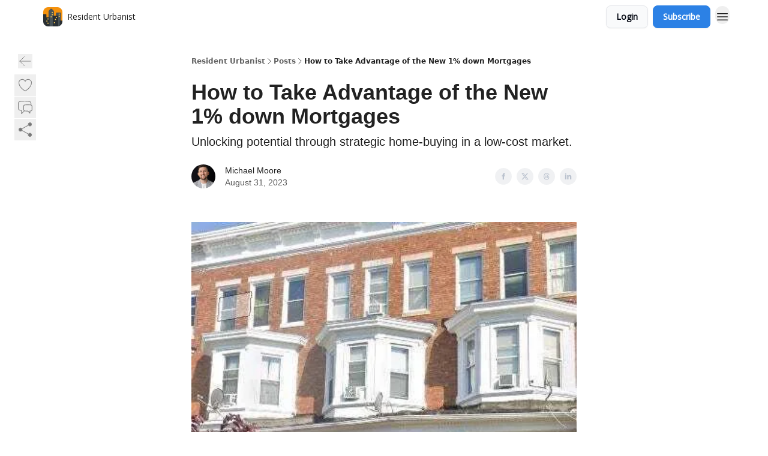

--- FILE ---
content_type: application/javascript; charset=UTF-8
request_url: https://www.residenturbanist.com/assets/index-CX7-ttLj.js
body_size: 21504
content:

!function(){try{var e="undefined"!=typeof window?window:"undefined"!=typeof global?global:"undefined"!=typeof globalThis?globalThis:"undefined"!=typeof self?self:{},n=(new e.Error).stack;n&&(e._sentryDebugIds=e._sentryDebugIds||{},e._sentryDebugIds[n]="97628a46-bedc-5ef7-9594-1714e1cbf549")}catch(e){}}();
import{r as m,a as de,u as me,b as J,g as Te}from"./index-BBzaG9bH.js";import{u as Le}from"./useNonRevalidatingFetcher-D20m561v.js";import{j as t}from"./jsx-runtime-D_zvdyIk.js";import{T as R}from"./index-DjruDOev.js";import{c as C}from"./index-Dvnv69vE.js";import{B as W}from"./index-k4yTJkAg.js";import{I as pe}from"./Input-BknZWsAJ.js";import{S as U}from"./StatusInputs-1bAxfxmQ.js";import{u as X}from"./useToast-CjxatSEk.js";import{c as B,u as Ee,d as Be}from"./components-C5no-WII.js";import{u as O}from"./useTranslation-CAV35s9Y.js";import{q as T}from"./transition-T7tmt722.js";import{a as Oe,S as $,F as He,r as Ae,L as De}from"./SlideUpModal-DfpVndQ8.js";import{M as ze}from"./index-DmsvZN0l.js";import{q as L}from"./menu-BDe4Y306.js";import{F as fe,H as $e}from"./HeroChatIcon-Ct_Gmp84.js";import{a as We}from"./LockClosedIcon-2KEQVK5S.js";import{F as Me}from"./FreeGatedContent-Cax4z3Xk.js";import{P as Ve,a as qe,b as Ue}from"./BackButton-B8mAyQAY.js";import{P as Ke}from"./index-8M2-4Ab3.js";import{u as Ze}from"./useIsLoggedIn-B9HyFo9K.js";import{S as Ge,a as Ye}from"./types-DwE6zw8E.js";import{I as Je}from"./Image-B-VoZaGM.js";import{T as te}from"./index-H6M7ZPzl.js";import{F as Xe}from"./XMarkIcon-oWoCoh7U.js";import{_ as ge}from"./dialog-zLTZLq4f.js";import{B as Qe}from"./index-DcCyKzD9.js";import{u as et}from"./useWebThemeContext-BvLGGc2T.js";import{u as tt}from"./useIsMobile-tNUqFicK.js";import{P as nt}from"./index-u66lsudN.js";import{F as st}from"./ChevronRightIcon-B6u-MYSs.js";function rt({title:e,titleId:n,...s},r){return m.createElement("svg",Object.assign({xmlns:"http://www.w3.org/2000/svg",fill:"none",viewBox:"0 0 24 24",strokeWidth:1.5,stroke:"currentColor","aria-hidden":"true","data-slot":"icon",ref:r,"aria-labelledby":n},s),e?m.createElement("title",{id:n},e):null,m.createElement("path",{strokeLinecap:"round",strokeLinejoin:"round",d:"M2.25 12.76c0 1.6 1.123 2.994 2.707 3.227 1.087.16 2.185.283 3.293.369V21l4.076-4.076a1.526 1.526 0 0 1 1.037-.443 48.282 48.282 0 0 0 5.68-.494c1.584-.233 2.707-1.626 2.707-3.228V6.741c0-1.602-1.123-2.995-2.707-3.228A48.394 48.394 0 0 0 12 3c-2.392 0-4.744.175-7.043.513C3.373 3.746 2.25 5.14 2.25 6.741v6.018Z"}))}const ot=m.forwardRef(rt);function it({title:e,titleId:n,...s},r){return m.createElement("svg",Object.assign({xmlns:"http://www.w3.org/2000/svg",fill:"none",viewBox:"0 0 24 24",strokeWidth:1.5,stroke:"currentColor","aria-hidden":"true","data-slot":"icon",ref:r,"aria-labelledby":n},s),e?m.createElement("title",{id:n},e):null,m.createElement("path",{strokeLinecap:"round",strokeLinejoin:"round",d:"M15.75 19.5 8.25 12l7.5-7.5"}))}const at=m.forwardRef(it);function lt({title:e,titleId:n,...s},r){return m.createElement("svg",Object.assign({xmlns:"http://www.w3.org/2000/svg",fill:"none",viewBox:"0 0 24 24",strokeWidth:1.5,stroke:"currentColor","aria-hidden":"true","data-slot":"icon",ref:r,"aria-labelledby":n},s),e?m.createElement("title",{id:n},e):null,m.createElement("path",{strokeLinecap:"round",strokeLinejoin:"round",d:"M6.75 12a.75.75 0 1 1-1.5 0 .75.75 0 0 1 1.5 0ZM12.75 12a.75.75 0 1 1-1.5 0 .75.75 0 0 1 1.5 0ZM18.75 12a.75.75 0 1 1-1.5 0 .75.75 0 0 1 1.5 0Z"}))}const ct=m.forwardRef(lt);function dt({title:e,titleId:n,...s},r){return m.createElement("svg",Object.assign({xmlns:"http://www.w3.org/2000/svg",fill:"none",viewBox:"0 0 24 24",strokeWidth:1.5,stroke:"currentColor","aria-hidden":"true","data-slot":"icon",ref:r,"aria-labelledby":n},s),e?m.createElement("title",{id:n},e):null,m.createElement("path",{strokeLinecap:"round",strokeLinejoin:"round",d:"M12 9v3.75m-9.303 3.376c-.866 1.5.217 3.374 1.948 3.374h14.71c1.73 0 2.813-1.874 1.948-3.374L13.949 3.378c-.866-1.5-3.032-1.5-3.898 0L2.697 16.126ZM12 15.75h.007v.008H12v-.008Z"}))}const xe=m.forwardRef(dt);function mt({title:e,titleId:n,...s},r){return m.createElement("svg",Object.assign({xmlns:"http://www.w3.org/2000/svg",fill:"none",viewBox:"0 0 24 24",strokeWidth:1.5,stroke:"currentColor","aria-hidden":"true","data-slot":"icon",ref:r,"aria-labelledby":n},s),e?m.createElement("title",{id:n},e):null,m.createElement("path",{strokeLinecap:"round",strokeLinejoin:"round",d:"m14.74 9-.346 9m-4.788 0L9.26 9m9.968-3.21c.342.052.682.107 1.022.166m-1.022-.165L18.16 19.673a2.25 2.25 0 0 1-2.244 2.077H8.084a2.25 2.25 0 0 1-2.244-2.077L4.772 5.79m14.456 0a48.108 48.108 0 0 0-3.478-.397m-12 .562c.34-.059.68-.114 1.022-.165m0 0a48.11 48.11 0 0 1 3.478-.397m7.5 0v-.916c0-1.18-.91-2.164-2.09-2.201a51.964 51.964 0 0 0-3.32 0c-1.18.037-2.09 1.022-2.09 2.201v.916m7.5 0a48.667 48.667 0 0 0-7.5 0"}))}const we=m.forwardRef(mt);function ut({title:e,titleId:n,...s},r){return m.createElement("svg",Object.assign({xmlns:"http://www.w3.org/2000/svg",viewBox:"0 0 20 20",fill:"currentColor","aria-hidden":"true","data-slot":"icon",ref:r,"aria-labelledby":n},s),e?m.createElement("title",{id:n},e):null,m.createElement("path",{fillRule:"evenodd",d:"M5.22 8.22a.75.75 0 0 1 1.06 0L10 11.94l3.72-3.72a.75.75 0 1 1 1.06 1.06l-4.25 4.25a.75.75 0 0 1-1.06 0L5.22 9.28a.75.75 0 0 1 0-1.06Z",clipRule:"evenodd"}))}const ht=m.forwardRef(ut),ue=({children:e,postPadding:n,classNames:s})=>t.jsx("div",{className:s,style:{paddingLeft:n,paddingRight:n},children:e}),Rs=({visitToken:e,post:n,pageViews:s,setCookie:r,cookiesSet:i})=>{const a=s?.includes(n?.id),l=i&&e&&n?.id&&!a,d="page_view";m.useEffect(()=>{if(l){const h=document.referrer,o=new FormData;o.append("postId",n.id),o.append("webTitle",n.web_title),o.append("slug",n.slug),o.append("landingPage",window.location.href),o.append("referrer",h),o.append("visitToken",e);const c=s?`${s},${n.id}`:n.id;fetch("/page_view",{method:"post",body:o}).catch(p=>{console.error(p)});const u=6e5/(24*60*60*1e3);r({name:d,value:c,days:u})}},[l])},Fs=(e,n=!1)=>{const s=Le();return m.useEffect(()=>{e&&!n&&s.load(`/recommended_posts?post_id=${e}`)},[e]),s?.data?.recommendedPosts||[]},Ps=({tierIds:e,currentSubscriberId:n,dynamicContentOverrides:s,cookies:r,isLoggedIn:i,isDraft:a})=>{const l=e.includes("none"),d=e.length>0&&!l||n!==""||s.length>0,h=!l&&(!!r.popup_closed||i),o=!l&&(!!r.email_capture_disabled||i||a&&d);return{isSimulatingNonSubscriber:l,isPreviewingWithSimulation:d,isPopupDisabled:h,isGatedContentDisabled:o}},he=()=>{const{t:e}=O(),{handleOpenModal:n}=Oe();return t.jsxs(R,{as:"span",size:"xs",type:"body",theme:"content",className:"opacity-75",children:[t.jsx("button",{type:"button",onClick:()=>n("login"),children:t.jsx("span",{className:"underline",children:e("shared.cta.login")})})," ",e("shared.cta.or")," ",t.jsx("button",{type:"button",onClick:()=>n("signup"),children:t.jsx("span",{className:"underline",children:e("shared.cta.subscribe")})})," ",e("shared.cta.to_participate"),"."]})},pt=({postId:e,commentId:n,order:s})=>{const[r,i]=m.useState(s),a=de(),l=Le(),[d,h]=m.useState(!1),[o,c]=m.useState([]),[u,p]=m.useState({page:1,added:!1}),f=l.data?.pagination?.page||1,x=l.data?.pagination.total||0,b=l.data?.pagination.per_page||10,g=f*b,y=f+1,j=g<x,v=()=>{c([]),h(!1),p({page:1,added:!1})},k=w=>{i(w),v()};return m.useEffect(()=>{c([])},[a.pathname]),m.useEffect(()=>{if(u.page===1&&!u.added){const w=new URLSearchParams;w.append("post_id",e),n&&w.append("comment_id",n),r&&w.append("order",r),l.load(`/paginated_comments?${w.toString()}`)}},[a,u]),m.useEffect(()=>{l.data&&(u.page===l.data.pagination.page&&!u.added&&(c([...o,...l.data.comments]),p({page:u.page,added:!0})),d||h(!0))},[l.data]),{initialFetched:d,comments:o,optimisticallyRenderNewComment:w=>{c([w,...o])},optimisticallyDeleteTopLevelComment:w=>{const E=o.find(M=>M.id===w);if(!E)return;const P={...E,deleted_by_commenter_at:new Date().toISOString()};c(o.map(M=>M.id===w?P:M))},reorderComments:k,commentOrder:r,itemsRemaining:l.data?.items_remaining??0,isLoadingMore:d&&l.state==="loading",remainingCount:x-g,hasNextPage:j,loadMore:()=>{const w=new URLSearchParams;w.append("post_id",e),w.append("page",y.toString()),n&&w.append("comment_id",n),s&&w.append("order",s),p({page:y,added:!1}),l.load(`/paginated_comments?${w.toString()}`)}}};var le=(e=>(e.DEFAULT="default",e.PREMIUM="premium",e.DISABLED="disabled",e.LOCKED="locked",e))(le||{});const ft=({firstName:e,lastName:n,onSuccess:s})=>{const r=B(),i=r.data,a=r.state==="submitting",l=i?.toast?.status==="success",{t:d}=O();return m.useEffect(()=>{l&&s&&s()},[l,s]),X(i?.toast),t.jsx(r.Form,{method:"patch",action:"/profile",className:"relative",children:t.jsxs("div",{className:"space-y-6",children:[t.jsxs("div",{className:"space-y-3",children:[t.jsx(pe,{name:"first_name",autoComplete:"given-name",label:`${d("manage.personal_details_form.first_name")}`,placeholder:`${d("manage.personal_details_form.first_name")}`,defaultValue:e}),t.jsx(pe,{name:"last_name",autoComplete:"family-name",label:`${d("manage.personal_details_form.last_name")}`,placeholder:`${d("manage.personal_details_form.last_name")}`,defaultValue:n}),t.jsx(U,{name:"profile",errorMessage:d("errors.default"),successMessage:d("toast.success")})]}),t.jsx("div",{className:"flex justify-end",children:t.jsx(W,{type:"submit",variant:"primary",children:a?`${d("shared.actions.submitting")}...`:d("shared.cta.submit")})})]})})},gt=()=>t.jsx("svg",{width:"22",height:"11",viewBox:"0 0 22 11",fill:"none",xmlns:"http://www.w3.org/2000/svg",children:t.jsx("path",{d:"M20.414 11H1.58597C1.37769 11 1.17146 10.9667 0.979043 10.9019C0.786625 10.8372 0.611789 10.7423 0.464519 10.6226C0.317248 10.503 0.200427 10.361 0.120724 10.2046C0.0410222 10.0483 0 9.88078 0 9.71158V1.28842C0 1.11922 0.0410222 0.951683 0.120724 0.795365C0.200427 0.639046 0.317248 0.497011 0.464519 0.37737C0.761945 0.135744 1.16534 0 1.58597 0H20.414C20.6223 0 20.8285 0.0333262 21.021 0.0980755C21.2134 0.162825 21.3882 0.257729 21.5355 0.37737C21.6828 0.497011 21.7996 0.639046 21.8793 0.795365C21.959 0.951683 22 1.11922 22 1.28842V9.71009C22.0001 9.87935 21.9592 10.047 21.8795 10.2034C21.7999 10.3598 21.6831 10.5019 21.5358 10.6216C21.3885 10.7413 21.2136 10.8363 21.0212 10.9011C20.8287 10.9659 20.6224 11 20.414 11ZM5.28777 8.42167V5.07028L7.40362 7.21889L9.51854 5.07028V8.42167H11.6344V2.57908H9.51854L7.40362 4.72769L5.28777 2.57908H3.17193V8.42316L5.28777 8.42167ZM19.4625 5.5H17.3466V2.57833H15.2317V5.5H13.1158L16.2887 8.50806L19.4625 5.5Z",fill:"#D1D5DB"})}),xt=({children:e})=>{const[n,s]=m.useState(!1);return t.jsxs("div",{className:"relative inline-block",children:[t.jsx("div",{onMouseEnter:()=>s(!0),onMouseLeave:()=>s(!1),children:e}),t.jsx(T,{show:n,enter:"transition-opacity duration-150",enterFrom:"opacity-0",enterTo:"opacity-100",leave:"transition-opacity duration-150",leaveFrom:"opacity-100",leaveTo:"opacity-0",children:t.jsxs("div",{className:"absolute right-0 z-10 mt-2 flex flex-col space-y-2 rounded bg-gray-800 px-2 py-1 text-sm text-white",children:[t.jsx("p",{className:"whitespace-nowrap",children:"Simple markdown supported: "}),t.jsxs("ul",{className:"list-disc pl-4",children:[t.jsx("li",{children:"*italics*"}),t.jsx("li",{children:"**bold**"}),t.jsx("li",{children:"***bold italics***"}),t.jsx("li",{children:"~~strike through~~"}),t.jsx("li",{children:"==highlight=="}),t.jsx("li",{children:"1. numbered list"})]})]})})]})},wt=()=>t.jsx("div",{className:"space-y-2 text-sm",children:t.jsx(xt,{children:t.jsx(gt,{})})}),vt=1e3,ne=({postId:e,commentId:n,subscription:s,text:r,buttonType:i,onClick:a,onChange:l,defaultValue:d,userId:h="",disabled:o=!1,rows:c=5})=>{const{t:u}=O(),[p,f]=m.useState(""),x=p.length||0,b=vt-x,g=b<0,y=`comment_${s?.id}_${n}`,j=m.useRef(null);return m.useEffect(()=>{const v=j.current,k=w=>{const E=w.target;E.style.height="auto",E.style.height=`${E.scrollHeight}px`};return v&&(v.style.height="auto",v.style.height=`${v.scrollHeight}px`,v.style.overflowY="hidden",v.addEventListener("input",k,!1)),()=>{v&&v.removeEventListener("input",k,!1)}},[j]),m.useEffect(()=>{const v=j.current;o&&v&&(v.style.height="auto")},[o]),t.jsxs("div",{className:"relative",children:[t.jsx("div",{className:"absolute right-2 top-1 z-20",children:t.jsx(wt,{})}),t.jsxs("div",{className:C("relative overflow-hidden rounded-wt border border-gray-200 pb-10 shadow-sm focus-within:ring-1",g?"focus-within:border-red-500 focus-within:ring-red-500":"focus-within:border-wt-primary focus-within:ring-wt-primary"),children:[t.jsx("label",{htmlFor:y,className:"sr-only",children:u("comments.commenting.comment_action_placeholder")}),t.jsx("textarea",{rows:c,ref:j,name:"content",id:y,className:"block w-full resize-none border-0 bg-transparent py-3 !text-sm focus:ring-0",placeholder:`${u("comments.commenting.comment_action_placeholder")}...`,required:!0,onChange:v=>{f(v.target.value),l?.(v)},defaultValue:d}),t.jsx("input",{type:"hidden",name:"post_id",value:e}),t.jsx("input",{type:"hidden",name:"comment_id",value:n}),t.jsx("input",{type:"hidden",name:"subscription_id",value:s?.id}),t.jsx("input",{type:"hidden",name:"user_id",value:h}),t.jsx(U,{name:"characters",errorMessage:u("comments.commenting.characters_error"),successMessage:""}),t.jsx(U,{name:"comment",errorMessage:u("errors.default"),successMessage:""}),t.jsx("div",{className:"absolute bottom-2 left-2 flex items-center justify-between pt-2",children:t.jsx(R,{as:"p",size:"xs",theme:"content",weight:"medium",className:C("flex items-center !text-xs",g?"opacity-100":"opacity-40"),children:t.jsx("span",{className:C(g&&"text-red-500"),children:b})})}),t.jsx("div",{className:"absolute bottom-2 right-2",children:t.jsx(W,{btnSize:"sm",type:i,onClick:()=>{f(""),a?.()},disabled:o||g,children:r})})]})]})},Ie=({postId:e,commentId:n,onCommentCreated:s,subscription:r,rows:i,isPremiumCommentsOnly:a=!1})=>{const{t:l}=O(),d=me(),h=de(),{admin:o}=J(),[c,u]=m.useState(!1),[p,f]=m.useState(!1),[x,b]=m.useState(""),g=m.useRef(null),y=B(),j=y.state==="submitting",v=y.data,k=v?.toast?.status==="error";X(v?.toast);const w=!!o,E=!!n,P=l(E?"comments.replying.reply":"comments.commenting.post"),M=E?`${l("comments.replying.replying")}...`:`${l("comments.commenting.posting")}...`,q=r?.tier!=="premium"&&a&&!w,D=!r?.comment_details_set&&!w,z=()=>{p&&(g.current?.submit(),f(!1))};return m.useEffect(()=>{g.current&&x&&p&&(g.current.getElementsByTagName("button")[0]?.click(),f(!1),b(""))},[g.current,p,z]),m.useEffect(()=>{v&&!k&&s&&(s(v),g.current?.reset(),b(""))},[v,k]),q?t.jsxs(t.Fragment,{children:[t.jsx($,{title:`${l("comments.upgrade.title")}`,description:t.jsx("div",{children:t.jsx("p",{children:l("comments.upgrade.description")})}),isOpen:c,onClose:()=>u(!1),children:t.jsx(W,{type:"button",variant:"primary",className:"flex w-full justify-center",isLoading:j,onClick:()=>d(`/upgrade?post_url=${h.pathname}`),children:l("comments.upgrade.cta")})}),t.jsx(ne,{postId:e,commentId:n,subscription:r,text:j?M:P,buttonType:"button",onClick:()=>u(!0),onChange:F=>b(F.target.value)})]}):D?t.jsxs(t.Fragment,{children:[t.jsx($,{title:l("comments.commenting.profile_title")||"",description:t.jsxs("div",{children:[t.jsx("p",{children:l("comments.commenting.profile_description")}),t.jsxs("p",{className:"pt-1 text-xs font-medium text-gray-500",children:["(",l("comments.commenting.profile_gravatar")," ",t.jsx("a",{className:"text-wt-primary",target:"_blank",rel:"noopener noreferrer",href:"https://support.beehiiv.com/hc/en-us/articles/13111175166999",children:"Gravatar."}),")"]})]}),isOpen:c,onClose:()=>u(!1),children:t.jsx(ft,{onSuccess:()=>f(!0)})}),t.jsx(ne,{postId:e,commentId:n,subscription:r,text:j?M:P,buttonType:"button",onClick:()=>u(!0),onChange:F=>b(F.target.value)})]}):t.jsx("div",{className:"flex items-start",children:t.jsx("div",{className:"min-w-0 flex-1",children:t.jsx(y.Form,{ref:g,method:"post",action:w?"/admins/comments":"/comments",className:"relative",children:t.jsx(ne,{postId:e,commentId:n,subscription:r,userId:o?.id||"",text:j?M:P,defaultValue:x,rows:i,buttonType:"submit",disabled:j})})})})},ve=({text:e,Icon:n,onClick:s})=>t.jsx("div",{className:"transitiona-all group",children:t.jsx("button",{type:"button",onClick:s,children:t.jsxs("div",{className:"flex items-center text-xs opacity-50 hover:opacity-100",children:[t.jsx(R,{as:"span",size:"xs",theme:"content",weight:"semibold",className:"mr-1",children:n}),t.jsx(R,{as:"span",size:"xs",theme:"content",weight:"semibold",className:"mr-1",children:e})]})})}),ce=({imageUrl:e,name:n,content:s,time:r,isModerator:i})=>{const a=s?.replace(/\n/g,`&nbsp;  
`)||"";return t.jsxs("div",{className:"flex",children:[t.jsx("img",{className:"h-7 w-7 rounded-full",src:e,alt:"The user involved in the comment"}),t.jsx("div",{className:"ml-2 sm:ml-3",children:t.jsxs("div",{className:"",children:[t.jsxs("div",{className:"flex items-center",children:[i&&t.jsx("div",{children:t.jsx(He,{className:"mr-1 h-4 w-4 text-wt-primary"})}),t.jsxs(R,{as:"p",size:"sm",theme:"content",weight:"semibold",children:[n," ",t.jsxs("span",{className:"font-light opacity-70",children:[" • ",Ae(r)]})]})]}),t.jsx(R,{as:"div",size:"sm",theme:"content",weight:"regular",children:t.jsx(ze,{children:a})})]})})]})},bt=({postId:e,commentId:n,commenterId:s,subscriptionId:r,onDelete:i,userId:a,isLoggedInAsAdmin:l=!1})=>{const{t:d}=O(),h=m.useRef(null),o=B(),c=o.state==="submitting",u=o.data;X(u?.toast),m.useEffect(()=>{u?.toast&&i()},[u?.toast,i]);const p=l&&s!==a,f=d(p?"comments.removing.remove":"comments.deleting.delete"),x=d(p?"comments.removing.removing":"comments.deleting.deleting");return t.jsx("div",{className:"flex items-start space-x-4",children:t.jsx("div",{className:"min-w-0 flex-1",children:t.jsxs(o.Form,{ref:h,method:"post",action:l?"/admins/delete_comment":"/delete_comment",className:"relative",children:[t.jsx("label",{htmlFor:"comment",className:"sr-only",children:d("comments.deleting.delete_comment")}),t.jsx("input",{type:"hidden",name:"post_id",value:e}),t.jsx("input",{type:"hidden",name:"comment_id",value:n}),t.jsx("input",{type:"hidden",name:"subscription_id",value:r}),t.jsx("input",{type:"hidden",name:"user_id",value:a}),t.jsx(U,{name:"delete_comment",errorMessage:d("errors.default"),successMessage:d("comments.deleting.deleted")}),t.jsx("div",{className:"flex justify-end pr-1",children:t.jsx(W,{type:"submit",btnSize:"sm",disabled:c,children:c?x:f})})]})})})},jt=({postId:e,commentId:n,subscriptionId:s,onReport:r})=>{const{t:i}=O(),a=B(),l=a.state==="submitting",d=a.data;X(d?.toast),m.useEffect(()=>{d?.toast&&r()},[d?.toast,r]);const h=i("comments.reporting.report"),o=`${i("comments.reporting.reporting")}...`;return t.jsx("div",{className:"flex items-start space-x-4",children:t.jsx("div",{className:"min-w-0 flex-1",children:t.jsxs(a.Form,{method:"post",action:"/comment_report",className:"relative",children:[t.jsxs("div",{className:"overflow-hidden rounded-wt border border-gray-300 shadow-sm focus-within:border-wt-primary focus-within:ring-1 focus-within:ring-wt-primary",children:[t.jsx("label",{htmlFor:"comment",className:"sr-only",children:i("comments.reporting.file_report")}),t.jsx("textarea",{rows:2,name:"reason",id:"reason",required:!0,className:"block w-full resize-none border-0 bg-transparent py-3 text-sm focus:ring-0",placeholder:i("comments.reporting.report_action_placeholder")||"",defaultValue:""}),t.jsx("input",{type:"hidden",name:"post_id",value:e}),t.jsx("input",{type:"hidden",name:"comment_id",value:n}),t.jsx("input",{type:"hidden",name:"subscription_id",value:s}),t.jsx(U,{name:"comment_report",errorMessage:i("errors.default"),successMessage:i("comments.reporting.reported")}),t.jsx("div",{className:"py-2","aria-hidden":"true",children:t.jsx("div",{className:"py-px",children:t.jsx("div",{className:"h-9"})})})]}),t.jsxs("div",{className:"absolute inset-x-0 bottom-0 flex justify-between py-2 pl-3 pr-2",children:[t.jsx("div",{className:"flex items-center space-x-5"}),t.jsx("div",{className:"flex-shrink-0 pr-1",children:t.jsx(W,{type:"submit",btnSize:"sm",disabled:l,children:l?o:h})})]})]})})})},yt=({comment:e,postId:n,subscription:s,onDelete:r,admin:i})=>{const{t:a}=O(),[l,d]=m.useState(!1),[h,o]=m.useState(!1),c=!!i,u=i?.id,p=e.commenter_id,f=s?.id,b=p===f||c,g=c&&p!==u;return t.jsxs("div",{children:[b?t.jsx($,{title:t.jsx("div",{className:"pb-3",children:t.jsxs(R,{as:"p",size:"xs",theme:"content",weight:"medium",className:"flex items-center opacity-60",children:[t.jsx(we,{className:"mr-1 h-3.5 w-3.5"}),g?`${a("comments.removing.removing_comment")}...`:`${a("comments.deleting.deleting_comment")}...`]})}),description:t.jsx(ce,{imageUrl:e.avatar_url,name:e.commenter,content:e.content,time:e.created_at,isModerator:e.is_moderator_comment}),isOpen:l,onClose:()=>d(!1),children:t.jsx(bt,{postId:n,commentId:e.id,commenterId:e.commenter_id,subscriptionId:s?.id,userId:u,isLoggedInAsAdmin:c,onDelete:()=>{d(!1),r()}})}):t.jsx($,{title:t.jsx("div",{className:"pb-3",children:t.jsxs(R,{as:"p",size:"xs",theme:"content",weight:"medium",className:"flex items-center opacity-60",children:[t.jsx(xe,{className:"mr-1 h-3.5 w-3.5"}),`${a("comments.reporting.filing_report_for")}...`]})}),description:t.jsx(ce,{imageUrl:e.avatar_url,name:e.commenter,content:e.content,time:e.created_at,isModerator:e.is_moderator_comment}),isOpen:h,onClose:()=>o(!1),children:t.jsx(jt,{postId:n,commentId:e.id,subscriptionId:s?.id,onReport:()=>{o(!1)}})}),t.jsxs(L,{as:"div",className:"relative inline-block text-left",children:[t.jsx("div",{children:t.jsx(L.Button,{className:"pt-0.5",children:t.jsx(R,{as:"span",size:"xs",theme:"content",weight:"semibold",className:"opacity-50 hover:opacity-100",children:t.jsx(ct,{className:"h-4 w-4"})})})}),t.jsx(T,{as:m.Fragment,enter:"transition ease-out duration-100",enterFrom:"transform opacity-0 scale-95",enterTo:"transform opacity-100 scale-100",leave:"transition ease-in duration-75",leaveFrom:"transform opacity-100 scale-100",leaveTo:"transform opacity-0 scale-95",children:t.jsx(L.Items,{className:"absolute right-0 z-10 w-32 origin-top-left divide-y divide-gray-100 rounded-md bg-wt-background shadow-lg ring-1 ring-black ring-opacity-5 focus:outline-none",children:t.jsx("div",{className:"px-1",children:b?t.jsx(L.Item,{children:t.jsx("div",{className:"p-2",children:t.jsx(ve,{text:a(g?"comments.removing.remove":"comments.deleting.delete"),Icon:t.jsx(we,{className:"h-3.5 w-3.5"}),onClick:()=>{d(!0)}})})}):t.jsx(L.Item,{children:t.jsx("div",{className:"p-2",children:t.jsx(ve,{text:a("comments.reporting.report"),Icon:t.jsx(xe,{className:"h-3.5 w-3.5"}),onClick:()=>{o(!0)}})})})})})})]})]})},se=({children:e,count:n=0,liked:s})=>{const{t:r}=O();return t.jsxs("div",{className:"group flex items-center space-x-1",children:[e,t.jsxs("div",{className:"flex items-center space-x-0.5",children:[t.jsx("span",{className:C(s?"opacity-100":"text-wt-text-on-background-color opacity-60 group-hover:opacity-100","text-xs uppercase"),children:r("comments.like")}),n===0?null:t.jsxs("span",{className:C(s?"opacity-100":"opacity-60","text-wt-text-on-background-color -mt-[1px] text-xs group-hover:opacity-100"),children:["(",n,")"]})]})]})},_t=(e,n)=>e?e?.id:n?n?.id:"",be="h-4 w-4 text-wt-text-on-background-color opacity-60 group-hover:opacity-100",kt=({postId:e,comment:n,subscription:s,admin:r})=>{const{t:i}=O(),[a]=m.useState(n?.likes||[]),[l,d]=m.useState(a.includes(_t(r,s))),[h,o]=m.useState(a?.length||0),[c,u]=m.useState(!1),p=B(),f=!!r,b=!f&&!!!s,g=()=>{d(!l),o(l?h-1:h+1)},y=j=>{j.preventDefault();const v=new FormData(j.currentTarget);f?p.submit(v,{method:"post",action:"/admins/comment_like"}):p.submit(v,{method:"post",action:"/comment_like"}),g()};return b?t.jsxs(t.Fragment,{children:[t.jsx("button",{className:"-mt-0.5",type:"button",onClick:()=>u(!0),children:t.jsx(se,{count:h,children:t.jsx(fe,{className:be})})}),c&&t.jsx($,{title:i("gated.login_or_subscribe"),description:"",isOpen:c,onClose:()=>u(!1),children:t.jsx("div",{children:t.jsx(he,{})})})]}):t.jsx("div",{className:"flex items-start",children:t.jsx("div",{className:"min-w-0 flex-1",children:t.jsxs(p.Form,{method:"post",onSubmit:y,action:f?"/admins/comment_like":"/comment_like",className:"relative",children:[t.jsx("input",{type:"hidden",name:"post_id",value:e}),t.jsx("input",{type:"hidden",name:"comment_id",value:n?.id}),t.jsx("input",{type:"hidden",name:"subscription_id",value:s?.id}),t.jsx("input",{type:"hidden",name:"user_id",value:r?.id}),t.jsx("button",{type:"submit",children:l?t.jsx(se,{count:h,liked:!0,children:t.jsx(We,{className:"h-4 w-4 text-wt-primary"})}):t.jsx(se,{count:h,children:t.jsx(fe,{className:be})})})]})})})},Ct=({comment:e,postId:n,subscription:s,onSuccessfulReply:r,isPremiumCommentsOnly:i=!1})=>t.jsx(Ie,{postId:n,commentId:e.id,rows:3,isPremiumCommentsOnly:i,onCommentCreated:a=>{r(a)},subscription:s}),Nt=({children:e,ref:n,onClick:s,text:r,className:i})=>t.jsxs("button",{type:"button",ref:n,className:C(i,"text-wt-text-on-background-color flex items-center gap-1 text-sm opacity-60 hover:opacity-100"),onClick:s,children:[e,t.jsx("span",{className:"mt-0 text-xs uppercase",children:r})]}),St=e=>{const[n]=Ee(),[s,r]=m.useState(!1),[i,a]=m.useState(!1),l=n.get("comment_id")===e&&!i;return m.useEffect(()=>{if(l&&!s){const d=document.getElementById(e);if(d){const o=d.getBoundingClientRect().top-20;window.scrollTo({top:o,behavior:"smooth"}),setTimeout(()=>{a(!0)},2e3)}r(!0)}},[l,s,r]),{isHighlighted:l}},Lt=({comment:e,postId:n,subscription:s,isMaxDepthLevel:r=!1,commentsLocked:i,showReplyButton:a,isPremiumCommentsOnly:l=!1,isOptimisticallyDeleted:d,onDelete:h,onReply:o})=>{const{t:c}=O(),{admin:u}=J(),{isHighlighted:p}=St(e.id),[f,x]=m.useState(!1),b=!s?.comment_details_set,g=!!u,y=!i&&!b&&!e.is_moderator_comment,j=()=>{h?.()},v=w=>{o?.(w),x(!1)},k=()=>{x(!f)};return d?null:t.jsx("div",{className:C("transition-all",p&&"animate-pulse"),id:e.id,children:t.jsxs("div",{children:[t.jsxs("div",{className:"z-20 flex justify-between",children:[t.jsx(ce,{imageUrl:e.avatar_url||"",name:e.commenter,content:e.content,time:e.created_at,isModerator:e.is_moderator_comment}),(y||g)&&t.jsx(yt,{comment:e,postId:n,subscription:s,admin:u,onDelete:j})]}),t.jsxs("div",{className:"ml-7 sm:ml-10",children:[t.jsxs("div",{className:"flex items-center gap-3 pt-2",children:[t.jsx(kt,{postId:n,comment:e,subscription:s,admin:u}),!r&&!i&&a&&t.jsx(Nt,{className:"-mt-1",text:f?`${c("comments.replying.cancel_reply")}`:`${c("comments.replying.reply")}`,onClick:k,children:t.jsx(ot,{className:"mt-0.5 h-4 w-4"})})]}),!i&&f&&t.jsx("div",{className:"mt-2",children:t.jsx(Ct,{comment:e,postId:n,subscription:s,onSuccessfulReply:v,isPremiumCommentsOnly:l})})]})]})},e.id)},Et=({comment:e,postId:n,subscription:s,commentsLocked:r,initialCommentsFetched:i,isPremiumCommentsOnly:a,optimisticallyDeleteComment:l})=>{const[d,h]=m.useState(!1),[o,c]=m.useState(e.sub_comments),u=o?.length>0,p=g=>{c([...o||[],g])},f=()=>{l(e.id)},x=g=>{const y={...e,deleted_by_commenter_at:new Date().toISOString()},j=o.map(v=>v.id===g?y:v);c(j),h(!0)},b=g=>{e.depth_level===1?f():x(g)};return t.jsxs("div",{className:"relative space-y-1",children:[t.jsx("div",{className:"absolute left-[14px] top-[38px] z-10 h-[calc(100%-45px)] border-l"}),t.jsx(Lt,{comment:e,postId:n,subscription:s,isMaxDepthLevel:e.depth_level>=e.max_allowed_depth_level,commentsLocked:r,showReplyButton:!0,isOptimisticallyDeleted:d,onReply:g=>p(g),onDelete:()=>b(e.id),isPremiumCommentsOnly:a}),u&&!d&&t.jsx("div",{className:"pl-8",children:t.jsx(Re,{initialCommentsFetched:i,comments:o,postId:n,subscription:s,optimisticallyDeleteComment:b,commentsLocked:r,isSubcomments:!0,isPremiumCommentsOnly:a})})]},e.id)},Re=({initialCommentsFetched:e,comments:n,postId:s,subscription:r,commentsLocked:i,isPremiumCommentsOnly:a=!1,isSubcomments:l=!1,optimisticallyDeleteComment:d})=>t.jsx("div",{className:C("flex flex-col",l?"space-y-2":"space-y-4"),children:n.map((h,o)=>h.deleted_by_commenter_at?null:t.jsx(Et,{comment:h,postId:s,subscription:r,commentsLocked:i,initialCommentsFetched:e,isPremiumCommentsOnly:a,optimisticallyDeleteComment:d},h.id))}),K=()=>t.jsx("div",{className:"h-8 w-full rounded bg-gray-300/80"}),Ot=()=>t.jsx("div",{className:"flex w-full animate-pulse flex-col space-y-6",children:t.jsxs("div",{className:"space-y-4",children:[t.jsx(K,{}),t.jsx(K,{}),t.jsx(K,{}),t.jsx(K,{})]})}),re=({text:e,reorderComments:n,order:s})=>t.jsx(L.Item,{children:({active:r})=>t.jsx("button",{onClick:()=>n(s),className:`${r?"bg-wt-text-on-background text-wt-background":"text-wt-text-on-background"} group flex w-full items-center rounded-md px-2 py-2 text-sm`,children:e})}),Mt=({reorderComments:e,commentOrder:n})=>{const s={desc:"Newest first",asc:"Oldest first",popular:"Most popular"};return t.jsx("div",{className:"",children:t.jsxs(L,{as:"div",className:"relative inline-block text-left",children:[t.jsx("div",{children:t.jsxs(L.Button,{className:"inline-flex w-full justify-center whitespace-nowrap rounded-wt border bg-wt-background px-4 py-1 text-sm font-medium text-wt-text-on-background",children:[s[n||"desc"],t.jsx(ht,{className:"-mr-1 ml-2 h-5 w-5 text-wt-text-on-background","aria-hidden":"true"})]})}),t.jsx(T,{as:m.Fragment,enter:"transition ease-out duration-100",enterFrom:"transform opacity-0 scale-95",enterTo:"transform opacity-100 scale-100",leave:"transition ease-in duration-75",leaveFrom:"transform opacity-100 scale-100",leaveTo:"transform opacity-0 scale-95",children:t.jsx(L.Items,{className:"absolute right-0 z-50 mt-2 w-56 origin-top-right rounded-md border bg-wt-background shadow-lg",children:t.jsxs("div",{className:"px-1 py-1",children:[t.jsx(re,{text:s.desc,order:"desc",reorderComments:e}),t.jsx(re,{text:s.asc,order:"asc",reorderComments:e}),t.jsx(re,{text:s.popular,order:"popular",reorderComments:e})]})})})]})})},It=({publication:e})=>{const{t:n}=O(),[s,r]=m.useState(!1);return t.jsxs(t.Fragment,{children:[t.jsx(De,{isOpen:s,handleCloseModal:()=>r(!1),publication:e}),t.jsxs("div",{className:"relative",children:[t.jsxs("div",{className:"overflow-hidden rounded-wt border border-gray-300 shadow-sm focus-within:border-wt-primary focus-within:ring-1 focus-within:ring-wt-primary",children:[t.jsx("label",{htmlFor:"comment",className:"sr-only",children:n("comments.commenting.comment_action_placeholder")}),t.jsx("textarea",{rows:2,name:"content",id:"comment",className:"block w-full resize-none border-0 bg-transparent py-3 text-sm focus:ring-0",placeholder:`${n("comments.commenting.comment_action_placeholder")}...`,required:!0}),t.jsx("div",{className:"py-2","aria-hidden":"true",children:t.jsx("div",{className:"py-px",children:t.jsx("div",{className:"h-6"})})})]}),t.jsxs("div",{className:"absolute inset-x-0 bottom-0 flex justify-between py-2 pl-3 pr-2",children:[t.jsx("div",{className:"flex items-center space-x-5",children:t.jsx("div",{className:"flex-shrink-0"})}),t.jsx("div",{className:"flex-shrink-0 pr-1",children:t.jsx(W,{btnSize:"sm",type:"button",onClick:()=>r(!0),children:n("shared.cta.login")})})]})]})]})},Ts=({post:e,subscription:n,publication:s})=>{const{t:r}=O(),{admin:i}=J(),[a,l]=Ee(),d=a.get("comments")==="true",{initialFetched:h,comments:o,optimisticallyRenderNewComment:c,optimisticallyDeleteTopLevelComment:u,commentOrder:p,reorderComments:f,loadMore:x,isLoadingMore:b,remainingCount:g,hasNextPage:y}=pt({postId:e.id}),j=!!i,v=e.comments_state===le.PREMIUM,k=!!n,w=!o?.length,E=!!n?.comment_post_bans?.includes(e.id),P=!!n?.comment_publication_ban||E,M=e.comments_state===le.LOCKED||!k||P,q=!M&&!!n||j,D=!k&&!j,z=s.web_template.post_padding,F=s?.web_template?.comments_ordering;return t.jsx("div",{className:"pb-8",children:t.jsxs(ue,{classNames:"mx-auto max-w-2xl",postPadding:z,children:[d&&t.jsxs("button",{type:"button",className:"flex items-center pt-8 pb-2 text-sm text-wt-primary",onClick:()=>l({}),children:[t.jsx(at,{className:"w-3 h-3 mr-1"}),t.jsx("span",{children:e.web_title})]}),t.jsxs("div",{className:"flex items-center justify-between gap-4 py-2",children:[t.jsx(R,{as:"h4",size:"xl",theme:"content",weight:"bold",className:"leading-none",children:r("comments.replying.reply")}),t.jsx(Mt,{reorderComments:f,commentOrder:p||F})]}),q&&t.jsx("div",{className:"pb-4",children:t.jsx(Ie,{postId:e.id,rows:4,onCommentCreated:c,subscription:n,isPremiumCommentsOnly:v})}),D&&t.jsxs("div",{className:"pb-4",children:[t.jsx(It,{publication:s}),t.jsx(he,{})]}),h&&!w&&t.jsxs(t.Fragment,{children:[t.jsx(Re,{initialCommentsFetched:h,comments:o,postId:e.id,optimisticallyDeleteComment:u,subscription:n,commentsLocked:M&&!j,isPremiumCommentsOnly:v}),h&&y&&t.jsx("div",{className:"flex justify-center py-8",children:t.jsx("button",{type:"button",className:"text-xs text-wt-primary",onClick:x,children:b?t.jsxs("span",{children:[r("comments.loading.loading"),"..."]}):t.jsxs("span",{children:[r("comments.loading.load_more")," (",g,")"]})})})]}),!h&&t.jsx(Ot,{})]})})};var Z={exports:{}},G={exports:{}},oe,je;function Rt(){if(je)return oe;je=1;var e=1e3,n=e*60,s=n*60,r=s*24,i=r*365.25;oe=function(o,c){c=c||{};var u=typeof o;if(u==="string"&&o.length>0)return a(o);if(u==="number"&&isNaN(o)===!1)return c.long?d(o):l(o);throw new Error("val is not a non-empty string or a valid number. val="+JSON.stringify(o))};function a(o){if(o=String(o),!(o.length>100)){var c=/^((?:\d+)?\.?\d+) *(milliseconds?|msecs?|ms|seconds?|secs?|s|minutes?|mins?|m|hours?|hrs?|h|days?|d|years?|yrs?|y)?$/i.exec(o);if(c){var u=parseFloat(c[1]),p=(c[2]||"ms").toLowerCase();switch(p){case"years":case"year":case"yrs":case"yr":case"y":return u*i;case"days":case"day":case"d":return u*r;case"hours":case"hour":case"hrs":case"hr":case"h":return u*s;case"minutes":case"minute":case"mins":case"min":case"m":return u*n;case"seconds":case"second":case"secs":case"sec":case"s":return u*e;case"milliseconds":case"millisecond":case"msecs":case"msec":case"ms":return u;default:return}}}}function l(o){return o>=r?Math.round(o/r)+"d":o>=s?Math.round(o/s)+"h":o>=n?Math.round(o/n)+"m":o>=e?Math.round(o/e)+"s":o+"ms"}function d(o){return h(o,r,"day")||h(o,s,"hour")||h(o,n,"minute")||h(o,e,"second")||o+" ms"}function h(o,c,u){if(!(o<c))return o<c*1.5?Math.floor(o/c)+" "+u:Math.ceil(o/c)+" "+u+"s"}return oe}var ye;function Ft(){return ye||(ye=1,function(e,n){n=e.exports=i.debug=i.default=i,n.coerce=h,n.disable=l,n.enable=a,n.enabled=d,n.humanize=Rt(),n.names=[],n.skips=[],n.formatters={};var s;function r(o){var c=0,u;for(u in o)c=(c<<5)-c+o.charCodeAt(u),c|=0;return n.colors[Math.abs(c)%n.colors.length]}function i(o){function c(){if(c.enabled){var u=c,p=+new Date,f=p-(s||p);u.diff=f,u.prev=s,u.curr=p,s=p;for(var x=new Array(arguments.length),b=0;b<x.length;b++)x[b]=arguments[b];x[0]=n.coerce(x[0]),typeof x[0]!="string"&&x.unshift("%O");var g=0;x[0]=x[0].replace(/%([a-zA-Z%])/g,function(j,v){if(j==="%%")return j;g++;var k=n.formatters[v];if(typeof k=="function"){var w=x[g];j=k.call(u,w),x.splice(g,1),g--}return j}),n.formatArgs.call(u,x);var y=c.log||n.log||console.log.bind(console);y.apply(u,x)}}return c.namespace=o,c.enabled=n.enabled(o),c.useColors=n.useColors(),c.color=r(o),typeof n.init=="function"&&n.init(c),c}function a(o){n.save(o),n.names=[],n.skips=[];for(var c=(typeof o=="string"?o:"").split(/[\s,]+/),u=c.length,p=0;p<u;p++)c[p]&&(o=c[p].replace(/\*/g,".*?"),o[0]==="-"?n.skips.push(new RegExp("^"+o.substr(1)+"$")):n.names.push(new RegExp("^"+o+"$")))}function l(){n.enable("")}function d(o){var c,u;for(c=0,u=n.skips.length;c<u;c++)if(n.skips[c].test(o))return!1;for(c=0,u=n.names.length;c<u;c++)if(n.names[c].test(o))return!0;return!1}function h(o){return o instanceof Error?o.stack||o.message:o}}(G,G.exports)),G.exports}var _e;function Pt(){return _e||(_e=1,function(e,n){var s={};n=e.exports=Ft(),n.log=a,n.formatArgs=i,n.save=l,n.load=d,n.useColors=r,n.storage=typeof chrome<"u"&&typeof chrome.storage<"u"?chrome.storage.local:h(),n.colors=["lightseagreen","forestgreen","goldenrod","dodgerblue","darkorchid","crimson"];function r(){return typeof window<"u"&&window.process&&window.process.type==="renderer"?!0:typeof document<"u"&&document.documentElement&&document.documentElement.style&&document.documentElement.style.WebkitAppearance||typeof window<"u"&&window.console&&(window.console.firebug||window.console.exception&&window.console.table)||typeof navigator<"u"&&navigator.userAgent&&navigator.userAgent.toLowerCase().match(/firefox\/(\d+)/)&&parseInt(RegExp.$1,10)>=31||typeof navigator<"u"&&navigator.userAgent&&navigator.userAgent.toLowerCase().match(/applewebkit\/(\d+)/)}n.formatters.j=function(o){try{return JSON.stringify(o)}catch(c){return"[UnexpectedJSONParseError]: "+c.message}};function i(o){var c=this.useColors;if(o[0]=(c?"%c":"")+this.namespace+(c?" %c":" ")+o[0]+(c?"%c ":" ")+"+"+n.humanize(this.diff),!!c){var u="color: "+this.color;o.splice(1,0,u,"color: inherit");var p=0,f=0;o[0].replace(/%[a-zA-Z%]/g,function(x){x!=="%%"&&(p++,x==="%c"&&(f=p))}),o.splice(f,0,u)}}function a(){return typeof console=="object"&&console.log&&Function.prototype.apply.call(console.log,console,arguments)}function l(o){try{o==null?n.storage.removeItem("debug"):n.storage.debug=o}catch{}}function d(){var o;try{o=n.storage.debug}catch{}return!o&&typeof process<"u"&&"env"in process&&(o=s.DEBUG),o}n.enable(d());function h(){try{return window.localStorage}catch{}}}(Z,Z.exports)),Z.exports}var ie,ke;function Tt(){if(ke)return ie;ke=1;var e=Pt()("jsonp");ie=r;var n=0;function s(){}function r(i,a,l){typeof a=="function"&&(l=a,a={}),a||(a={});var d=a.prefix||"__jp",h=a.name||d+n++,o=a.param||"callback",c=a.timeout!=null?a.timeout:6e4,u=encodeURIComponent,p=document.getElementsByTagName("script")[0]||document.head,f,x;c&&(x=setTimeout(function(){b(),l&&l(new Error("Timeout"))},c));function b(){f.parentNode&&f.parentNode.removeChild(f),window[h]=s,x&&clearTimeout(x)}function g(){window[h]&&b()}return window[h]=function(y){e("jsonp got",y),b(),l&&l(null,y)},i+=(~i.indexOf("?")?"&":"?")+o+"="+u(h),i=i.replace("?&","?"),e('jsonp req "%s"',i),f=document.createElement("script"),f.src=i,p.parentNode.insertBefore(f,p),g}return ie}var Bt=Tt();const H=Te(Bt);var Ht=Object.defineProperty,At=Object.defineProperties,Dt=Object.getOwnPropertyDescriptors,Y=Object.getOwnPropertySymbols,Fe=Object.prototype.hasOwnProperty,Pe=Object.prototype.propertyIsEnumerable,Ce=(e,n,s)=>n in e?Ht(e,n,{enumerable:!0,configurable:!0,writable:!0,value:s}):e[n]=s,I=(e,n)=>{for(var s in n||(n={}))Fe.call(n,s)&&Ce(e,s,n[s]);if(Y)for(var s of Y(n))Pe.call(n,s)&&Ce(e,s,n[s]);return e},Q=(e,n)=>At(e,Dt(n)),ee=(e,n)=>{var s={};for(var r in e)Fe.call(e,r)&&n.indexOf(r)<0&&(s[r]=e[r]);if(e!=null&&Y)for(var r of Y(e))n.indexOf(r)<0&&Pe.call(e,r)&&(s[r]=e[r]);return s};function V(e){return s=>{var r=s,{bgStyle:i={},borderRadius:a=0,iconFillColor:l="white",round:d=!1,size:h=64}=r,o=ee(r,["bgStyle","borderRadius","iconFillColor","round","size"]);return t.jsxs("svg",Q(I({viewBox:"0 0 64 64",width:h,height:h},o),{children:[d?t.jsx("circle",{cx:"32",cy:"32",r:"32",fill:e.color,style:i}):t.jsx("rect",{width:"64",height:"64",rx:a,ry:a,fill:e.color,style:i}),t.jsx("path",{d:e.path,fill:l})]}))}}class zt extends Error{constructor(n){super(n),this.name="AssertionError"}}function N(e,n){if(!e)throw new zt(n)}function _(e){const n=Object.entries(e).filter(([,s])=>s!=null).map(([s,r])=>`${encodeURIComponent(s)}=${encodeURIComponent(String(r))}`);return n.length>0?`?${n.join("&")}`:""}const $t=e=>!!e&&(typeof e=="object"||typeof e=="function")&&"then"in e&&typeof e.then=="function",Wt=(e,n)=>({left:window.outerWidth/2+(window.screenX||window.screenLeft||0)-e/2,top:window.outerHeight/2+(window.screenY||window.screenTop||0)-n/2}),Vt=(e,n)=>({top:(window.screen.height-n)/2,left:(window.screen.width-e)/2});function qt(e,n,s){var r=n,{height:i,width:a}=r,l=ee(r,["height","width"]);const d=I({height:i,width:a,location:"no",toolbar:"no",status:"no",directories:"no",menubar:"no",scrollbars:"yes",resizable:"no",centerscreen:"yes",chrome:"yes"},l),h=window.open(e,"",Object.keys(d).map(o=>`${o}=${d[o]}`).join(", "));if(s){const o=window.setInterval(()=>{try{(h===null||h.closed)&&(window.clearInterval(o),s(h))}catch(c){console.error(c)}},1e3)}return h}function Ut(e){var n=e,{beforeOnClick:s,children:r,className:i,disabled:a,disabledStyle:l={opacity:.6},forwardedRef:d,htmlTitle:h,networkLink:o,networkName:c,onClick:u,onShareWindowClose:p,openShareDialogOnClick:f=!0,opts:x,resetButtonStyle:b=!0,style:g,title:y,url:j,windowHeight:v=400,windowPosition:k="windowCenter",windowWidth:w=550}=n,E=ee(n,["beforeOnClick","children","className","disabled","disabledStyle","forwardedRef","htmlTitle","networkLink","networkName","onClick","onShareWindowClose","openShareDialogOnClick","opts","resetButtonStyle","style","title","url","windowHeight","windowPosition","windowWidth"]);const P=async D=>{const z=o(j,x);if(!a){if(D.preventDefault(),s){const F=s();$t(F)&&await F}if(f){const F=I({height:v,width:w},k==="windowCenter"?Wt(w,v):Vt(w,v));qt(z,F,p)}u&&u(D,z)}},M=C("react-share__ShareButton",{"react-share__ShareButton--disabled":!!a,disabled:!!a},i),q=I(I(b?{backgroundColor:"transparent",border:"none",padding:0,font:"inherit",color:"inherit",cursor:"pointer"}:{},g),a&&l);return t.jsx("button",Q(I({},E),{className:M,onClick:P,ref:d,style:q,title:h,children:r}))}function S(e,n,s,r){const i=(a,l)=>{const d=s(a),h=I({},a);return Object.keys(d).forEach(c=>{delete h[c]}),t.jsx(Ut,Q(I(I({},r),h),{forwardedRef:l,networkName:e,networkLink:n,opts:d}))};return i.displayName=`ShareButton-${e}`,m.forwardRef(i)}function Kt(e,{title:n,separator:s}){return N(e,"bluesky.url"),"https://bsky.app/intent/compose"+_({text:n?n+s+e:e})}S("bluesky",Kt,e=>({title:e.title,separator:e.separator||" "}),{windowWidth:660,windowHeight:460,windowPosition:"windowCenter"});const Zt=V({color:"#7f7f7f",path:"M17,22v20h30V22H17z M41.1,25L32,32.1L22.9,25H41.1z M20,39V26.6l12,9.3l12-9.3V39H20z"});function Gt(e,{subject:n,body:s,separator:r}){return"mailto:"+_({subject:n,body:s?s+r+e:e})}const Yt=S("email",Gt,e=>({subject:e.subject,body:e.body,separator:e.separator||" "}),{openShareDialogOnClick:!1,onClick:(e,n)=>{window.location.href=n}}),Jt=V({color:"#0965FE",path:"M34.1,47V33.3h4.6l0.7-5.3h-5.3v-3.4c0-1.5,0.4-2.6,2.6-2.6l2.8,0v-4.8c-0.5-0.1-2.2-0.2-4.1-0.2 c-4.1,0-6.9,2.5-6.9,7V28H24v5.3h4.6V47H34.1z"});function Xt(e,{appId:n,redirectUri:s,to:r}){return"https://www.facebook.com/dialog/send"+_({link:e,redirect_uri:s||e,app_id:n,to:r})}S("facebookmessenger",Xt,e=>({appId:e.appId,redirectUri:e.redirectUri,to:e.to}),{windowWidth:1e3,windowHeight:820});function Qt(e,{hashtag:n}){return N(e,"facebook.url"),"https://www.facebook.com/sharer/sharer.php"+_({u:e,hashtag:n})}const en=S("facebook",Qt,e=>({hashtag:e.hashtag}),{windowWidth:550,windowHeight:400});function tn(){const e=m.useRef(!1);return m.useEffect(()=>(e.current=!0,()=>{e.current=!1}),[]),m.useCallback(()=>e.current,[])}function nn(e){var n=e,{children:s=p=>p,className:r,getCount:i,url:a}=n,l=ee(n,["children","className","getCount","url"]);const d=tn(),[h,o]=m.useState(void 0),[c,u]=m.useState(!1);return m.useEffect(()=>{u(!0),i(a,p=>{d()&&(o(p),u(!1))})},[a]),t.jsx("span",Q(I({className:C("react-share__ShareCount",r)},l),{children:!c&&h!==void 0&&s(h)}))}function A(e){const n=s=>t.jsx(nn,I({getCount:e},s));return n.displayName=`ShareCount(${e.name})`,n}function sn(e,n){const s=`https://graph.facebook.com/?id=${e}&fields=og_object{engagement}`;H(s,(r,i)=>{n(!r&&i&&i.og_object&&i.og_object.engagement?i.og_object.engagement.count:void 0)})}A(sn);function rn(e,{title:n}){return N(e,"hatena.url"),`http://b.hatena.ne.jp/add?mode=confirm&url=${e}&title=${n}`}S("hatena",rn,e=>({title:e.title}),{windowWidth:660,windowHeight:460,windowPosition:"windowCenter"});function on(e,n){H("https://bookmark.hatenaapis.com/count/entry"+_({url:e}),(r,i)=>{n(i??void 0)})}A(on);function an(e,{title:n,description:s}){return N(e,"instapaper.url"),"http://www.instapaper.com/hello2"+_({url:e,title:n,description:s})}S("instapaper",an,e=>({title:e.title,description:e.description}),{windowWidth:500,windowHeight:500,windowPosition:"windowCenter"});function ln(e,{title:n}){return N(e,"line.url"),"https://social-plugins.line.me/lineit/share"+_({url:e,text:n})}S("line",ln,e=>({title:e.title}),{windowWidth:500,windowHeight:500});const cn=V({color:"#0077B5",path:"M20.4,44h5.4V26.6h-5.4V44z M23.1,18c-1.7,0-3.1,1.4-3.1,3.1c0,1.7,1.4,3.1,3.1,3.1 c1.7,0,3.1-1.4,3.1-3.1C26.2,19.4,24.8,18,23.1,18z M39.5,26.2c-2.6,0-4.4,1.4-5.1,2.8h-0.1v-2.4h-5.2V44h5.4v-8.6 c0-2.3,0.4-4.5,3.2-4.5c2.8,0,2.8,2.6,2.8,4.6V44H46v-9.5C46,29.8,45,26.2,39.5,26.2z"});function dn(e,{title:n,summary:s,source:r}){return N(e,"linkedin.url"),"https://linkedin.com/shareArticle"+_({url:e,mini:"true",title:n,summary:s,source:r})}const mn=S("linkedin",dn,({title:e,summary:n,source:s})=>({title:e,summary:n,source:s}),{windowWidth:750,windowHeight:600});function un(e,{title:n,description:s}){return N(e,"livejournal.url"),"https://www.livejournal.com/update.bml"+_({subject:n,event:s})}S("livejournal",un,e=>({title:e.title,description:e.description}),{windowWidth:660,windowHeight:460});function hn(e,{title:n,description:s,imageUrl:r}){return N(e,"mailru.url"),"https://connect.mail.ru/share"+_({url:e,title:n,description:s,image_url:r})}S("mailru",hn,e=>({title:e.title,description:e.description,imageUrl:e.imageUrl}),{windowWidth:660,windowHeight:460});function pn(e,{title:n,description:s,image:r}){return N(e,"ok.url"),"https://connect.ok.ru/offer"+_({url:e,title:n,description:s,imageUrl:r})}S("ok",pn,e=>({title:e.title,description:e.description,image:e.image}),{windowWidth:588,windowHeight:480,windowPosition:"screenCenter"});function fn(e,n){window.OK||(window.OK={Share:{count:function(a,l){var d,h;(h=(d=window.OK.callbacks)[a])==null||h.call(d,l)}},callbacks:[]});const s="https://connect.ok.ru/dk",r=window.OK.callbacks.length;return window.ODKL={updateCount(i,a){var l,d;const h=i===""?0:parseInt(i.replace("react-share-",""),10);(d=(l=window.OK.callbacks)[h])==null||d.call(l,a===""?void 0:parseInt(a,10))}},window.OK.callbacks.push(n),H(s+_({"st.cmd":"extLike",uid:`react-share-${r}`,ref:e}))}A(fn);function gn(e,{media:n,description:s,pinId:r}){return r?`https://pinterest.com/pin/${r}/repin/x/`:(N(e,"pinterest.url"),N(n,"pinterest.media"),"https://pinterest.com/pin/create/button/"+_({url:e,media:n,description:s}))}S("pinterest",gn,e=>({media:e.media,description:e.description,pinId:e.pinId}),{windowWidth:1e3,windowHeight:730});function xn(e,n){H("https://api.pinterest.com/v1/urls/count.json"+_({url:e}),(r,i)=>{n(i?i.count:void 0)})}A(xn);function wn(e,{title:n}){return N(e,"pocket.url"),"https://getpocket.com/save"+_({url:e,title:n})}S("pocket",wn,e=>({title:e.title}),{windowWidth:500,windowHeight:500});const vn=V({color:"#FF5700",path:"M 53.34375 32 C 53.277344 30.160156 52.136719 28.53125 50.429688 27.839844 C 48.722656 27.148438 46.769531 27.523438 45.441406 28.800781 C 41.800781 26.324219 37.519531 24.957031 33.121094 24.863281 L 35.199219 14.878906 L 42.046875 16.320312 C 42.214844 17.882812 43.496094 19.09375 45.066406 19.171875 C 46.636719 19.253906 48.03125 18.183594 48.359375 16.644531 C 48.6875 15.105469 47.847656 13.558594 46.382812 12.992188 C 44.914062 12.425781 43.253906 13.007812 42.464844 14.367188 L 34.625 12.800781 C 34.363281 12.742188 34.09375 12.792969 33.871094 12.9375 C 33.648438 13.082031 33.492188 13.308594 33.441406 13.566406 L 31.070312 24.671875 C 26.617188 24.738281 22.277344 26.105469 18.59375 28.609375 C 17.242188 27.339844 15.273438 26.988281 13.570312 27.707031 C 11.863281 28.429688 10.746094 30.089844 10.71875 31.941406 C 10.691406 33.789062 11.757812 35.484375 13.441406 36.257812 C 13.402344 36.726562 13.402344 37.195312 13.441406 37.664062 C 13.441406 44.832031 21.792969 50.65625 32.097656 50.65625 C 42.398438 50.65625 50.753906 44.832031 50.753906 37.664062 C 50.789062 37.195312 50.789062 36.726562 50.753906 36.257812 C 52.363281 35.453125 53.371094 33.800781 53.34375 32 Z M 21.34375 35.199219 C 21.34375 33.433594 22.777344 32 24.542969 32 C 26.3125 32 27.742188 33.433594 27.742188 35.199219 C 27.742188 36.96875 26.3125 38.398438 24.542969 38.398438 C 22.777344 38.398438 21.34375 36.96875 21.34375 35.199219 Z M 39.9375 44 C 37.664062 45.710938 34.871094 46.582031 32.03125 46.464844 C 29.191406 46.582031 26.398438 45.710938 24.128906 44 C 23.847656 43.65625 23.871094 43.15625 24.183594 42.839844 C 24.5 42.527344 25 42.503906 25.34375 42.785156 C 27.269531 44.195312 29.617188 44.90625 32 44.800781 C 34.386719 44.929688 36.746094 44.242188 38.6875 42.847656 C 39.042969 42.503906 39.605469 42.511719 39.953125 42.863281 C 40.296875 43.21875 40.289062 43.785156 39.9375 44.128906 Z M 39.359375 38.527344 C 37.59375 38.527344 36.160156 37.09375 36.160156 35.328125 C 36.160156 33.5625 37.59375 32.128906 39.359375 32.128906 C 41.128906 32.128906 42.558594 33.5625 42.558594 35.328125 C 42.59375 36.203125 42.269531 37.054688 41.65625 37.6875 C 41.046875 38.316406 40.203125 38.664062 39.328125 38.65625 Z M 39.359375 38.527344"});function bn(e,{title:n}){return N(e,"reddit.url"),"https://www.reddit.com/submit"+_({url:e,title:n})}const jn=S("reddit",bn,e=>({title:e.title}),{windowWidth:660,windowHeight:460,windowPosition:"windowCenter"});function yn(e,{title:n}){return N(e,"gab.url"),"https://gab.com/compose"+_({url:e,text:n})}S("gab",yn,e=>({title:e.title}),{windowWidth:660,windowHeight:640,windowPosition:"windowCenter"});function _n(e,n){const s=`https://www.reddit.com/api/info.json?limit=1&url=${e}`;H(s,{param:"jsonp"},(r,i)=>{n(!r&&i&&i.data&&i.data.children.length>0&&i.data.children[0].data.score?i.data.children[0].data.score:void 0)})}A(_n);function kn(e,{title:n}){return N(e,"telegram.url"),"https://telegram.me/share/url"+_({url:e,text:n})}S("telegram",kn,e=>({title:e.title}),{windowWidth:550,windowHeight:400});function Cn(e,{title:n}){return N(e,"threads.url"),"https://threads.net/intent/post"+_({url:e,text:n})}S("threads",Cn,e=>({title:e.title}),{windowWidth:550,windowHeight:600});function Nn(e,{title:n,caption:s,tags:r,posttype:i}){return N(e,"tumblr.url"),"https://www.tumblr.com/widgets/share/tool"+_({canonicalUrl:e,title:n,caption:s,tags:r,posttype:i})}S("tumblr",Nn,e=>({title:e.title,tags:(e.tags||[]).join(","),caption:e.caption,posttype:e.posttype||"link"}),{windowWidth:660,windowHeight:460});function Sn(e,n){return H("https://api.tumblr.com/v2/share/stats"+_({url:e}),(r,i)=>{n(!r&&i&&i.response?i.response.note_count:void 0)})}A(Sn);function Ln(e,{title:n,via:s,hashtags:r=[],related:i=[]}){return N(e,"twitter.url"),N(Array.isArray(r),"twitter.hashtags is not an array"),N(Array.isArray(i),"twitter.related is not an array"),"https://twitter.com/intent/tweet"+_({url:e,text:n,via:s,hashtags:r.length>0?r.join(","):void 0,related:i.length>0?i.join(","):void 0})}const En=S("twitter",Ln,e=>({hashtags:e.hashtags,title:e.title,via:e.via,related:e.related}),{windowWidth:550,windowHeight:400});function On(e,{title:n,separator:s}){return N(e,"viber.url"),"viber://forward"+_({text:n?n+s+e:e})}S("viber",On,e=>({title:e.title,separator:e.separator||" "}),{windowWidth:660,windowHeight:460});function Mn(e,{title:n,image:s,noParse:r,noVkLinks:i}){return N(e,"vk.url"),"https://vk.com/share.php"+_({url:e,title:n,image:s,noparse:r?1:0,no_vk_links:i?1:0})}S("vk",Mn,e=>({title:e.title,image:e.image,noParse:e.noParse,noVkLinks:e.noVkLinks}),{windowWidth:660,windowHeight:460});function In(e,n){window.VK||(window.VK={}),window.VK.Share={count:(i,a)=>{var l,d;return(d=(l=window.VK.callbacks)==null?void 0:l[i])==null?void 0:d.call(l,a)}},window.VK.callbacks=[];const s="https://vk.com/share.php",r=window.VK.callbacks.length;return window.VK.callbacks.push(n),H(s+_({act:"count",index:r,url:e}))}A(In);function Rn(e,{title:n,image:s}){return N(e,"weibo.url"),"http://service.weibo.com/share/share.php"+_({url:e,title:n,pic:s})}S("weibo",Rn,e=>({title:e.title,image:e.image}),{windowWidth:660,windowHeight:550,windowPosition:"screenCenter"});const Fn=V({color:"#25D366",path:"m42.32286,33.93287c-0.5178,-0.2589 -3.04726,-1.49644 -3.52105,-1.66732c-0.4712,-0.17346 -0.81554,-0.2589 -1.15987,0.2589c-0.34175,0.51004 -1.33075,1.66474 -1.63108,2.00648c-0.30032,0.33658 -0.60064,0.36247 -1.11327,0.12945c-0.5178,-0.2589 -2.17994,-0.80259 -4.14759,-2.56312c-1.53269,-1.37217 -2.56312,-3.05503 -2.86603,-3.57283c-0.30033,-0.5178 -0.03366,-0.80259 0.22524,-1.06149c0.23301,-0.23301 0.5178,-0.59547 0.7767,-0.90616c0.25372,-0.31068 0.33657,-0.5178 0.51262,-0.85437c0.17088,-0.36246 0.08544,-0.64725 -0.04402,-0.90615c-0.12945,-0.2589 -1.15987,-2.79613 -1.58964,-3.80584c-0.41424,-1.00971 -0.84142,-0.88027 -1.15987,-0.88027c-0.29773,-0.02588 -0.64208,-0.02588 -0.98382,-0.02588c-0.34693,0 -0.90616,0.12945 -1.37736,0.62136c-0.4712,0.5178 -1.80194,1.76053 -1.80194,4.27186c0,2.51134 1.84596,4.945 2.10227,5.30747c0.2589,0.33657 3.63497,5.51458 8.80262,7.74113c1.23237,0.5178 2.1903,0.82848 2.94111,1.08738c1.23237,0.38836 2.35599,0.33657 3.24402,0.20712c0.99159,-0.15534 3.04985,-1.24272 3.47963,-2.45956c0.44013,-1.21683 0.44013,-2.22654 0.31068,-2.45955c-0.12945,-0.23301 -0.46601,-0.36247 -0.98382,-0.59548m-9.40068,12.84407l-0.02589,0c-3.05503,0 -6.08417,-0.82849 -8.72495,-2.38189l-0.62136,-0.37023l-6.47252,1.68286l1.73463,-6.29129l-0.41424,-0.64725c-1.70875,-2.71846 -2.6149,-5.85116 -2.6149,-9.07706c0,-9.39809 7.68934,-17.06155 17.15993,-17.06155c4.58253,0 8.88029,1.78642 12.11655,5.02268c3.23625,3.21036 5.02267,7.50812 5.02267,12.06476c-0.0078,9.3981 -7.69712,17.06155 -17.14699,17.06155m14.58906,-31.58846c-3.93529,-3.80584 -9.1133,-5.95471 -14.62789,-5.95471c-11.36055,0 -20.60848,9.2065 -20.61625,20.52564c0,3.61684 0.94757,7.14565 2.75211,10.26282l-2.92557,10.63564l10.93337,-2.85309c3.0136,1.63108 6.4052,2.4958 9.85634,2.49839l0.01037,0c11.36574,0 20.61884,-9.2091 20.62403,-20.53082c0,-5.48093 -2.14111,-10.64081 -6.03239,-14.51915"});function Pn(){return/(android|iphone|ipad|mobile)/i.test(navigator.userAgent)}function Tn(e,{title:n,separator:s}){return N(e,"whatsapp.url"),"https://"+(Pn()?"api":"web")+".whatsapp.com/send"+_({text:n?n+s+e:e})}const Bn=S("whatsapp",Tn,e=>({title:e.title,separator:e.separator||" "}),{windowWidth:550,windowHeight:400});function Hn(e,{quote:n,hashtag:s}){return N(e,"workplace.url"),"https://work.facebook.com/sharer.php"+_({u:e,quote:n,hashtag:s})}S("workplace",Hn,e=>({quote:e.quote,hashtag:e.hashtag}),{windowWidth:550,windowHeight:400});const An=V({color:"#000000",path:"M 41.116 18.375 h 4.962 l -10.8405 12.39 l 12.753 16.86 H 38.005 l -7.821 -10.2255 L 21.235 47.625 H 16.27 l 11.595 -13.2525 L 15.631 18.375 H 25.87 l 7.0695 9.3465 z m -1.7415 26.28 h 2.7495 L 24.376 21.189 H 21.4255 z"}),Bs=({post:e,publication:n,isGatedContentDisabled:s,subscription:r,paywall:i})=>e.hide_premium_post&&i?t.jsx(Ve,{subscription:r,publication:n,paywall:i}):e.contains_subscriber_break&&!s?t.jsx(Me,{title:e.email_capture_title,message:e.email_capture_message,cta:e.email_capture_cta,publication:n,theme:"subscribe-gate"}):null,Dn=({children:e,show:n})=>t.jsx(T,{show:n,as:m.Fragment,children:t.jsx(T.Child,{as:m.Fragment,enter:"ease-out duration-100",enterFrom:"transform translate-y-3/4 opacity-0",enterTo:"transform translate-y-0 opacity-100",leave:"ease-in duration-100",leaveFrom:"transform translate-y-0 opacity-100",leaveTo:"transform translate-y-3/4 opacity-0",children:t.jsx("div",{className:"fixed bottom-0 left-0 z-40 flex h-3/4 min-h-[475px] w-full items-end sm:items-center",children:t.jsx("div",{className:"relative mx-auto flex h-full w-full max-w-none transform items-center justify-center overflow-auto rounded-t-wt bg-gradient-to-t from-[var(--wt-background-color)] from-80% p-4 text-left align-middle transition-all md:from-70%",children:t.jsx("div",{className:"relative flex h-full w-full flex-col items-center justify-end space-y-4 pt-20",children:e})})})})}),zn=({enabled:e})=>{const n=()=>{let r,i,a="calc(100vh + 100px)";if(typeof document<"u"){r=document.querySelector(".rendered-post")?.getBoundingClientRect(),i=window?.innerHeight,r&&r.bottom+window.scrollY<i&&(a="100vh");const l=document.querySelector("body"),d=document.querySelector("html");l&&(window.scrollTo(0,0),l.style.height=a,l.style.overflow="hidden",l.style.userSelect="none"),d&&(d.style.overflow="auto")}},s=()=>{const r=document.querySelector("body"),i=document.querySelector("html");r&&(r.style.height="",r.style.overflow="",r.style.userSelect=""),i&&(i.style.overflow="")};m.useEffect(()=>(e?n():s(),()=>{e&&s()}),[e])},$n=()=>{const[e,n]=m.useState(0),[s,r]=m.useState(0),i=()=>{n(window.scrollY/(document.body.scrollHeight-window.innerHeight)),r(window.scrollY)};return m.useEffect(()=>(i(),window.addEventListener("scroll",i),()=>window.removeEventListener("scroll",i)),[]),{percentageScrolled:e,windowScrollY:s}},Wn=768,Vn=({title:e,message:n,cta:s,publication:r,isOpen:i,onClose:a})=>{const{signupWidgetConfigs:l}=Be("root"),{t:d}=O(),{handleOpenModal:h}=Oe(),o=()=>{(window?.innerWidth||document?.documentElement?.clientWidth||document?.body?.clientWidth)>=Wn&&a()};return t.jsx(T,{appear:!0,show:i,as:m.Fragment,children:t.jsxs(ge,{as:"div",className:"relative z-20",onClose:o,children:[t.jsx(T.Child,{as:m.Fragment,enter:"ease-out duration-50",enterFrom:"opacity-0",enterTo:"opacity-100",leave:"ease-in duration-50",leaveFrom:"opacity-100",leaveTo:"opacity-0",children:t.jsx("div",{className:"fixed inset-0 bg-black/60"})}),t.jsx("div",{className:"fixed inset-4 overflow-y-auto",children:t.jsx("div",{className:"flex min-h-full items-center justify-center text-center",children:t.jsx(T.Child,{as:m.Fragment,enter:"ease-out duration-50",enterFrom:"opacity-0 scale-95",enterTo:"opacity-100 scale-100",leave:"ease-in duration-50",leaveFrom:"opacity-100 scale-100",leaveTo:"opacity-0 scale-95",children:t.jsxs(ge.Panel,{className:"relative -mt-32 w-full max-w-lg transform overflow-hidden rounded-lg bg-white p-3 text-center align-middle shadow-xl transition-all md:p-6",children:[t.jsx("button",{"aria-label":"Close",className:"absolute right-3 top-3 sm:right-6 sm:top-6",onClick:a,children:t.jsx(Xe,{className:"h-7 w-7 stroke-1 text-gray-500 transition-all hover:text-gray-700"})}),t.jsx("div",{className:"m-auto h-12 w-12 overflow-hidden rounded-wt",children:t.jsx(Je,{src:r.logo.thumb.url,alt:r.name,maxWidth:48,width:48,height:48,aspectRatio:"square"})}),t.jsx(te,{as:"h3",weight:"bold",fontFamilyv2:r.web_template.web_theme.font_header,className:"tracking-medium mt-6 pb-3 text-2xl font-bold leading-tight text-gray-900",children:e}),t.jsx(te,{as:"h5",fontFamilyv2:r.web_template.web_theme.font_header,className:"mb-2 pb-10 text-sm font-light leading-tight tracking-wider text-gray-700",children:n}),t.jsx(Ge,{signupStyles:{...l,buttonText:s,fontSize:"sm"},type:Ye.POPUP}),t.jsx("div",{className:"-ml-6 mt-2 w-[calc(100%+3rem)] border-t border-t-gray-200 pb-1 pt-6",children:t.jsxs(te,{as:"span",fontFamilyv2:r.web_template.web_theme.font_header,className:"mb-4 pb-10 text-sm font-light leading-tight tracking-wider text-gray-700",children:[d("login.already_a_subscriber"),t.jsxs("button",{type:"button",onClick:()=>{h("login"),a()},className:"ml-1",children:[t.jsx("span",{className:"text-wt-primary underline underline-offset-1",children:d("shared.cta.sign_in")}),"."]})]})})]})})})})]})})},Ne=50,qn=40,Hs=({post:e,publication:n,isPopupDisabled:s,isGatedContentDisabled:r})=>{const{percentageScrolled:i,windowScrollY:a}=$n()||{percentageScrolled:0,windowScrollY:0},l=Number((i*100).toFixed(1)),d=Ze(),{setCookie:h}=J(),[o,c]=m.useState(!1),[u,p]=m.useState(!1),[f,x]=m.useState(!1),b=m.useMemo(()=>e.enforce_gated_content&&!e.contains_subscriber_break&&!r&&!s&&!d,[e,r,s,d]);zn({enabled:f&&b});const g=()=>{let k,w;return typeof document<"u"&&(k=document.querySelector(".rendered-post")?.getBoundingClientRect(),w=window?.innerHeight),{contentBounds:k,windowHeight:w}},y=e.enable_popup_on_scroll&&l>=qn&&!r&&!s&&!d,j=f&&b&&a>=Ne;m.useEffect(()=>{x(!0)},[]),m.useEffect(()=>{s&&o&&c(!1)},[s,o]),m.useEffect(()=>{r&&u&&p(!1)},[r,u]),m.useEffect(()=>{y&&c(!0)},[y]),m.useEffect(()=>{p(j)},[a,j]),m.useEffect(()=>{if(!f||!b)return;const{contentBounds:k,windowHeight:w}=g();(k&&w&&k.height+a<w-Ne||j)&&p(!0)},[f,b,j,a]);const v=()=>{h({name:"popup_closed",value:"true",days:4}),c(!1)};return t.jsxs(t.Fragment,{children:[!o&&!u&&t.jsx("div",{className:"sticky top-0 z-50 w-full",children:t.jsx(Ke,{variant:"post",currentProgress:l})}),y&&t.jsx(Vn,{isOpen:o,onClose:v,publication:n,title:e.email_capture_title,message:e.email_capture_message,cta:e.email_capture_cta}),t.jsx("div",{className:"fixed bottom-0 left-0 z-50 px-4",children:t.jsx(Dn,{show:u,children:t.jsx(Me,{title:e.email_capture_title,message:e.email_capture_message,cta:e.email_capture_cta,publication:n,postSlug:e.slug,theme:"subscribe-gate-bottom"})})})]})},Un=({className:e})=>t.jsx("svg",{xmlns:"http://www.w3.org/2000/svg",viewBox:"0 0 24 24",className:C(e),children:t.jsx("path",{d:"m11.645 20.91-.007-.003-.022-.012a15.247 15.247 0 0 1-.383-.218 25.18 25.18 0 0 1-4.244-3.17C4.688 15.36 2.25 12.174 2.25 8.25 2.25 5.322 4.714 3 7.688 3A5.5 5.5 0 0 1 12 5.052 5.5 5.5 0 0 1 16.313 3c2.973 0 5.437 2.322 5.437 5.25 0 3.925-2.438 7.111-4.739 9.256a25.175 25.175 0 0 1-4.244 3.17 15.247 15.247 0 0 1-.383.219l-.022.012-.007.004-.003.001a.752.752 0 0 1-.704 0l-.003-.001Z"})}),Se=({className:e})=>t.jsx("svg",{xmlns:"http://www.w3.org/2000/svg",fill:"none",viewBox:"0 0 24 24",strokeWidth:1.5,stroke:"currentColor",className:C(e),children:t.jsx("path",{strokeLinecap:"round",strokeLinejoin:"round",d:"M21 8.25c0-2.485-2.099-4.5-4.688-4.5-1.935 0-3.597 1.126-4.312 2.733-.715-1.607-2.377-2.733-4.313-2.733C5.1 3.75 3 5.765 3 8.25c0 7.22 9 12 9 12s9-4.78 9-12Z"})}),ae=({children:e,count:n=0,className:s})=>t.jsxs("div",{className:C(s,"flex items-center"),children:[e,t.jsx("span",{className:C(n===0?"hidden text-transparent":"text-[#6B7280] text-wt-text-on-background","text-sm font-medium group-hover:opacity-100"),children:n})]}),Kn=(e,n,s)=>e.length===0||!n&&!s?!1:e.filter(r=>r.liked===!0).some(r=>r.user_id===n?.id||r.subscription_id===s?.id),Zn=({post:e,subscription:n,admin:s,className:r,likes:i,fetched:a})=>{const{t:l}=O(),[d,h]=m.useState(!1),[o,c]=m.useState(0),[u,p]=m.useState(!1),[f,x]=m.useState(!1),b=B(),g=!!s,j=!g&&!!!n;m.useEffect(()=>{a&&!u&&(h(Kn(i,s,n)),c(i.filter(w=>w.liked===!0).length),p(!0))},[a,u]);const v=()=>{d?(h(!1),c(o-1)):(h(!0),c(o+1))},k=w=>{w.preventDefault();const E=new FormData(w.currentTarget);g?b.submit(E,{method:"post",action:"/admins/post_like"}):b.submit(E,{method:"post",action:"/post_like"}),v()};return j?t.jsxs(t.Fragment,{children:[t.jsx("button",{className:"group",type:"button",onClick:()=>x(!0),children:t.jsx(ae,{count:o,className:"text-wt-text-on-background opacity-50 group-hover:opacity-100",children:t.jsx("div",{className:"rounded-full p-1 hover:bg-[#f3f4f6]",children:t.jsx(Se,{className:C(r,"h-4 w-4 stroke-1")})})})}),f&&t.jsx($,{title:l("gated.login_or_subscribe"),description:"",isOpen:f,onClose:()=>x(!1),children:t.jsx("div",{children:t.jsx(he,{})})})]}):t.jsxs(b.Form,{method:"post",onSubmit:k,action:g?"/admins/post_like":"/post_like",className:"group relative top-[3px]",children:[t.jsx("input",{type:"hidden",name:"post_id",value:e.id}),t.jsx("input",{type:"hidden",name:"subscription_id",value:n?.id}),t.jsx("input",{type:"hidden",name:"user_id",value:s?.id}),t.jsx("button",{type:"submit",children:d?t.jsx(ae,{count:o,children:t.jsx("div",{className:"rounded-full p-1 hover:bg-[#f3f4f6]",children:t.jsx(Un,{className:C(r,"fill-wt-primary text-wt-primary","h-4 w-4 stroke-1")})})}):t.jsx(ae,{count:o,className:"text-wt-text-on-background opacity-50 group-hover:opacity-100",children:t.jsx("div",{className:"rounded-full p-1 hover:bg-[#f3f4f6]",children:t.jsx(Se,{className:C(r,"h-4 w-4 stroke-1")})})})})]})},Gn=e=>e?e.filter(n=>!!(n?.subscription_id||n?.user_id)):[],Yn=e=>{const n=B();return m.useEffect(()=>{e&&n.state==="idle"&&!n.data&&n.load(`/post_insights?post_id=${e}`)},[e,n.data,n.state]),n.data?.length?{...n.data[0],likes:Gn(n.data[0].likes),fetched:!0}:{fetched:!1,likes:[],comment_count:0}},Jn=({delay:e=200,enabled:n=!0})=>{const[s,r]=m.useState(!1);return m.useEffect(()=>{if(!n)return;let i;const a=()=>{r(!0),clearTimeout(i),i=setTimeout(()=>{r(!1)},e)};return window.addEventListener("scroll",a),()=>{window.removeEventListener("scroll",a),clearTimeout(i)}},[n,e]),{isScrolling:s}},Xn=({className:e,fill:n})=>t.jsx("svg",{xmlns:"http://www.w3.org/2000/svg",viewBox:"0 0 24 24",strokeWidth:1.5,stroke:"currentColor",className:C(e),fill:n,children:t.jsx("path",{strokeLinecap:"round",strokeLinejoin:"round",d:"M7.217 10.907a2.25 2.25 0 1 0 0 2.186m0-2.186c.18.324.283.696.283 1.093s-.103.77-.283 1.093m0-2.186 9.566-5.314m-9.566 7.5 9.566 5.314m0 0a2.25 2.25 0 1 0 3.935 2.186 2.25 2.25 0 0 0-3.935-2.186Zm0-12.814a2.25 2.25 0 1 0 3.933-2.185 2.25 2.25 0 0 0-3.933 2.185Z"})}),Qn=({title:e,url:n,iconClassName:s,description:r=""})=>t.jsxs(L,{as:"div",className:"relative z-20 inline-block text-left md:z-0",children:[t.jsx(L.Button,{className:"relative right-[2px] top-[1.5px] outline-none md:right-[0px]",children:t.jsx("div",{className:"flex items-center rounded-full p-1 hover:bg-[#f3f4f6]",children:t.jsx(Xn,{className:C(s,"h-7 w-7 stroke-1 text-gray-400")})})}),t.jsx(T,{as:m.Fragment,enter:"transition ease-out duration-100",enterFrom:"transform opacity-0 scale-95",enterTo:"transform opacity-100 scale-100",leave:"transition ease-in duration-75",leaveFrom:"transform opacity-100 scale-100",leaveTo:"transform opacity-0 scale-95",children:t.jsx(L.Items,{className:C("absolute bottom-10 left-auto right-0 z-40 origin-top-right divide-y divide-gray-100 rounded-md bg-white p-4 pb-4 pr-2 shadow-lg ring-1 ring-black/5 focus:outline-none md:bottom-auto md:left-4 md:right-auto"),children:t.jsxs("div",{className:"flex w-20 flex-wrap gap-2",children:[t.jsx(Yt,{subject:e,body:r,url:n,children:t.jsx(Zt,{round:!0,size:30,className:"rounded-full bg-[#9ca3af] hover:bg-gray-800",bgStyle:{fill:"transparent"}})}),t.jsx(L.Item,{children:t.jsx(En,{title:e,url:n,children:t.jsx(An,{round:!0,size:30,className:"rounded-full bg-[#9ca3af] hover:bg-gray-800",bgStyle:{fill:"transparent"}})})}),t.jsx(L.Item,{children:t.jsx(mn,{title:e,url:n,children:t.jsx(cn,{round:!0,size:30,className:"rounded-full bg-[#9ca3af] hover:bg-gray-800",bgStyle:{fill:"transparent"}})})}),t.jsx(L.Item,{children:t.jsx(en,{title:e,url:n,children:t.jsx(Jt,{round:!0,size:30,className:"rounded-full bg-[#9ca3af] hover:bg-gray-800",bgStyle:{fill:"transparent"}})})}),t.jsx(L.Item,{children:t.jsx(jn,{title:e,url:n,children:t.jsx(vn,{round:!0,size:30,className:"rounded-full bg-[#9ca3af] hover:bg-gray-800",bgStyle:{fill:"transparent"}})})}),t.jsx(L.Item,{children:t.jsx(Bn,{title:e,url:n,children:t.jsx(Fn,{round:!0,size:30,className:"rounded-full bg-[#9ca3af] hover:bg-gray-800",bgStyle:{fill:"transparent"}})})})]})})})]}),es=({count:e})=>{const n=me(),s=de(),r=()=>{n(`${s.pathname}#comments`)};return t.jsxs("button",{type:"button",onClick:r,className:"group relative top-[1px] flex items-center outline-none md:pt-0",children:[t.jsx("div",{className:"rounded-full p-1 hover:bg-[#f3f4f6]",children:t.jsx($e,{className:C("h-7 w-7 stroke-1 text-wt-text-on-background opacity-50 group-hover:opacity-100")})}),t.jsx("span",{className:C(e===0?"hidden":"text-[#6B7280]","relative -top-[1px] text-sm font-medium group-hover:opacity-100 md:top-0"),children:e})]})},ts=({subscription:e,post:n,admin:s,isGatedContentDisabled:r})=>{const{webTheme:i}=et(),[a,l]=m.useState(""),d=Yn(n.id),h=tt(),{isScrolling:o}=Jn({delay:300,enabled:h}),c=o&&h,u=i.navbar_template==="template-5"||i.navbar_template==="template-6";return m.useEffect(()=>{l(window.location.href)},[]),t.jsxs("div",{className:C("fixed bottom-0 left-0 top-auto z-20 w-full rounded bg-wt-background shadow-xl transition-all duration-300 ease-in-out md:bottom-auto md:z-auto md:!w-fit md:border-none md:shadow-none",c?"h-0 overflow-hidden opacity-0":"opacity-100",u?"md:top-36":"md:top-20"),children:[t.jsx("div",{className:"absolute left-0 top-0 w-full border border-t border-wt-text-on-background bg-wt-background opacity-10 md:hidden"}),t.jsx("div",{className:"mx-auto w-full max-w-6xl px-0 lg:px-4",children:t.jsx("div",{className:C("flex flex-col gap-8 md:h-40"),children:t.jsx("div",{className:"",children:t.jsxs("div",{className:"grid grid-cols-3 p-4 px-8 sm:p-2 sm:px-2 md:grid-cols-1 md:gap-2",children:[t.jsx("div",{className:C("relative flex flex-col justify-center md:left-1"),children:t.jsx(qe,{})}),t.jsxs("div",{className:"flex items-center justify-center gap-3 md:flex-col md:items-start md:gap-1",children:[t.jsx(Zn,{className:"h-7 w-7 outline-none",post:n,likes:d.likes,fetched:d.fetched,admin:s,subscription:e}),n.comments_enabled&&t.jsx(es,{count:d.comment_count}),t.jsx(Qn,{title:n.web_title,description:n.web_subtitle,url:a,iconClassName:"text-wt-text-on-background opacity-50 hover:opacity-100"})]})]})})})})]})},As=({html:e,isGatedContentDisabled:n,subscription:s,admin:r,post:i,publication:a})=>{const l=[{text:a?.name,href:"../"},{text:"Posts",href:void 0},{text:i.web_title,href:i.slug}],d=a.web_template.post_padding;return t.jsx(t.Fragment,{children:t.jsxs("div",{className:"relative mx-auto max-w-6xl px-4",children:[t.jsx(ts,{post:i,subscription:s,admin:r,isGatedContentDisabled:n}),t.jsx("div",{className:"",children:t.jsxs("div",{className:"mx-auto flex max-w-2xl flex-col pb-4",children:[a.render_breadcrumbs&&t.jsx(ue,{postPadding:d,classNames:"mt-8",children:t.jsx(Qe,{breadcrumbs:l})}),t.jsx(Ue,{html:e,slug:i.slug,update:n})]})})]})})},Ds=({publication:e,recommendedPosts:n})=>{const{t:s}=O(),r=me(),i=e.web_template.post_padding;return t.jsxs(ue,{postPadding:i,classNames:"mx-auto w-full max-w-2xl pb-8",children:[t.jsx(R,{as:"h4",size:"xl",theme:"content",weight:"bold",className:"pb-6 leading-none sm:pb-2",children:s("posts.keep_reading")}),t.jsxs("div",{className:"space-y-6",children:[t.jsx("div",{className:"flex flex-col",children:n.map(a=>t.jsx(nt,{publication:e,post:a,titleSize:"md",descriptionSize:"sm",showImage:!0,orientation:"horizontal"},a.id))}),t.jsxs("button",{type:"button",className:"hover flex items-center text-sm text-wt-primary transition-all hover:font-medium",onClick:()=>r("/"),children:[t.jsx("span",{children:s("shared.cta.view_more")}),t.jsx(st,{className:"ml-0.5 h-3 w-3 pt-0.5"})]})]})]})},zs=e=>[e.facebook_url,e.twitter_url,e.instagram_url,e.linkedin_url,e.tiktok_url,e.discord_url,e.threads_url].filter(s=>!!s);export{Ts as C,Bs as G,Hs as O,As as P,Ds as R,Rs as a,Fs as b,ue as c,zs as g,Ps as u};
//# sourceMappingURL=index-CX7-ttLj.js.map

//# debugId=97628a46-bedc-5ef7-9594-1714e1cbf549
